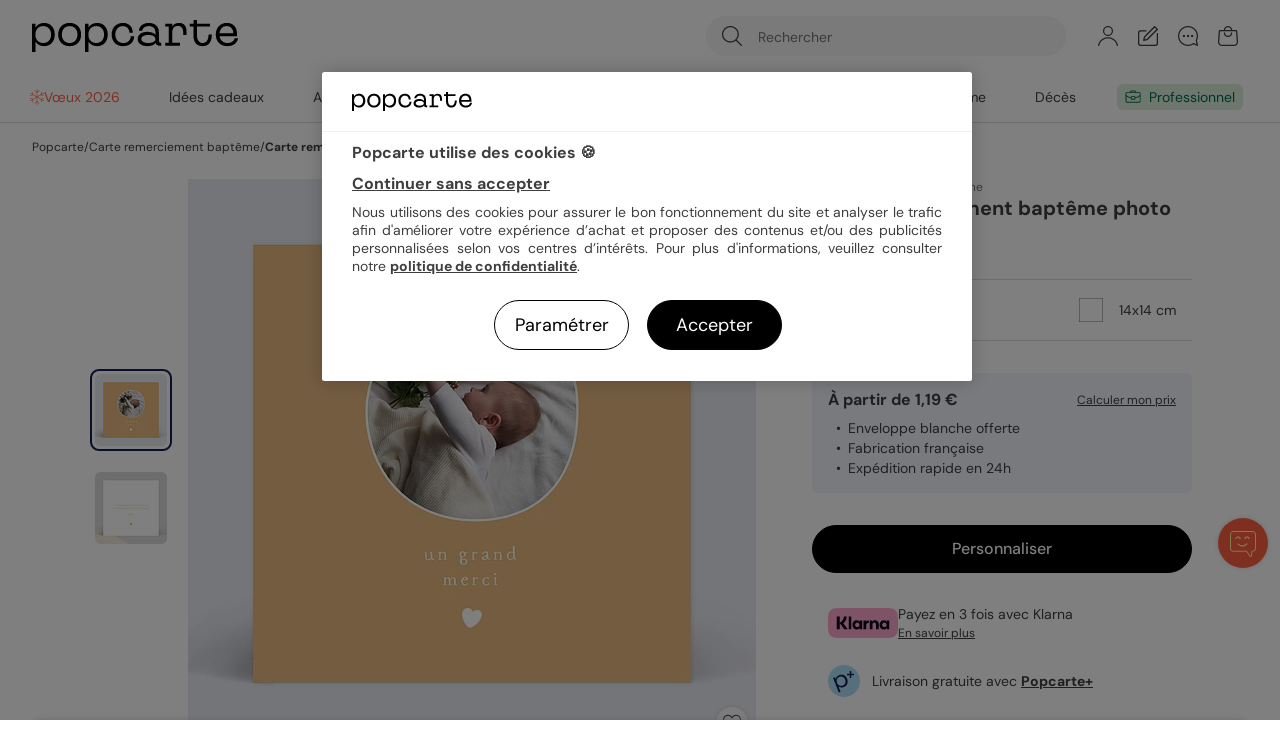

--- FILE ---
content_type: image/svg+xml
request_url: https://www.popcarte.com/img_v3/components/envelopes/selector-ivory-self-adhesive.svg?v=57
body_size: -165
content:
<svg xmlns="http://www.w3.org/2000/svg" width="26" height="26" fill="none">
    <path fill="#eeead1" stroke="#C4C4C4" d="M12.82 25.5a12.5 12.5 0 0 1 .2-25c6.84 0 12.42 5.51 12.53 12.32L12.82 25.5z"/>
    <path stroke="#C4C4C4" stroke-miterlimit="10" d="M12 25.02C12 17.85 17.85 12 25.02 12"/>
</svg>